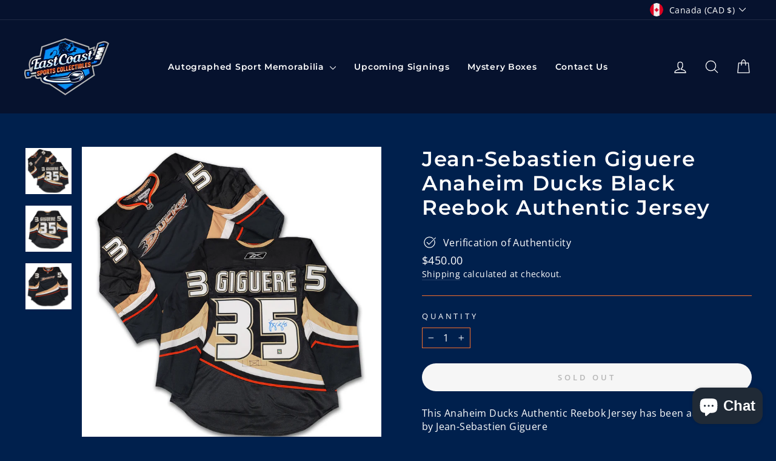

--- FILE ---
content_type: application/javascript; charset=utf-8
request_url: https://searchanise-ef84.kxcdn.com/preload_data.4i2w1L0K5A.js
body_size: 11261
content:
window.Searchanise.preloadedSuggestions=['edmonton oilers','vancouver canucks','calgary flames','dallas stars','stuart skinner','montreal canadiens','dustin wolf','toronto maple leafs','ottawa senators','evander kane','young guns','new york rangers','winnipeg jets','carolina hurricanes','pittsburgh penguins','matthew tkachuk','corey perry','canucks puck','draft puck','rookie card','colorado avalanche','hockey cards','san jose sharks','minnesota wild','detroit red wings','boston bruins','wayne gretzky','sidney crosby','claude giroux','tim stutzle','connor mcdavid','connor bedard','patrick kane','clayton keller','new jersey devils','leon draisaitl','trevor linden','alexander ovechkin','reverse retro','auston matthews','official puck','arizona coyotes','anaheim ducks','oilers jersey','kirill kaprizov','teemu selanne','autographed puck','theo fleury','brandon duhaime','team canada','washington capitals','hockey card','william nylander','jamie benn','mike modano','philadelphia flyers','paul coffey','st louis blues','stanley cup','marc-andre fleury','nathan mackinnon','reverse retro puck','hockey puck','mario lemieux','bobby orr','canucks pucks','connor hellebuyck','calgary flames autographed jerseys','los angeles kings','mattias ekholm','andrei kuzmenko','seth jarvis','mark scheifele','anze kopitar','utah hockey','brady tkachuk','william eklund','all star','ryan smyth','stuart skinner jersey','andrew mangiapane','canucks jersey','patrick roy','dustin wolf card','canucks jerseys','jake sanderson','brock faber','oilers puck','florida panthers','bernie parent','yaroslav askarov','artemi panarin','lanny mcdonald','johnny gaudreau','peter forsberg','kyle connor','milan lucic','logan stankoven','don cherry','dylan larkin','gino odjick','johnny gaudreau calgary','mike vernon','brad marchand','carey price','aleksander barkov','vegas golden knights','red wings','mystery box','matt boldy','nashville predators','chicago blackhawks','jets puck','vincent desharnais','jacob markstrom','cole perfetti','dakota joshua','rookie cards','vasily podkolzin','kirk mclean','bryan rust','canadiens jersey','edmonton oilers jersey','reverse retro pucks','pavel bure','felix potvin','martin necas','joseph woll','marc andre fleury','young gun','doug gilmour','andrei vasilevskiy','canadiens puck','roope hintz','ryan o\'reilly','jarome iginla','ron hextall','josh doan','evander kane edmonton oilers away adidas jersey','jaromir jagr','kirill marchenko','jake guentzel','new york islanders','jake oettinger','zach hyman','adrian kempe','grant fuhr','tampa bay lightning','josh morrissey','edmonton oilers puck','dawson mercer','pyotr kochetkov','trent frederic','adam henrique','maple leafs','flames 8x10','sebastian aho','john carlson','calvin pickard','martin brodeur','ray bourque','steve yzerman','todd bertuzzi','mitch marner','cale makar','phil esposito','brett hull','mattias janmark','jesper bratt','joe sakic','david pastrnak','reilly smith','autographed cards','connor zary','ross colton','canada puck','andrei svechnikov','matthew knies','guy lafleur','klim kostin','robert thomas','authentication hologram','dominik hasek','mark messier','philadelphia flyers pucks','dustin wolf signed jerseys','cole caufield signed','kailer yamamoto','owen nolan','roberto luongo','cutter gauthier','noah dobson','sidney crosby pittsburgh penguins autographed black adidas jersey','nikita kucherov','official hockey puck','elias lindholm','charlie coyle','buffalo sabres','matt duchene','game puck','alex kovalev','toronto maple leafs jersey','ed belfour','jake evans','markus naslund','canucks skate','cam york','all star jersey','signed corey perry jersey','oilers autographed','jack hughes','wendal clark','edmonton oilers jerseys','will cuylle','richard brodeur','sam montembeault','vancouver canucks jersey','autographed hockey cards','leafs jersey','mikko rantanen','draft pucks','joe pavelski','vladimir tarasenko','ryan nugent-hopkins','autographed hockey card','ottawa senators autographed jersey','miro heiskanen','oilers official puck','mats zuccarello','bobby mcmann','mika zibanejad','heritage classic','chris kreider','cole caufield','mathieu joseph','darcy tucker','vincent trocheck','flames 16x20','auto pucks','eric lindros','st.louis blues','quebec nordiques','sean monahan','chandler stephenson','seattle kraken','nick suzuki','draft puck inscribed','troy terry','jordan kyrou','winnipeg jets jersey','jack drury','perry young guns','bill ranford','kevin lowe','seth jarvis autographed carolina hurricanes reverse retro 2.0 adidas jersey','john tavares','adam fox','stuart skinner puck','jonathan toews','sergei bobrovsky','jason robertson','elvis merzlikins','mats sundin','bobby hull','16x20 photo','georges laraque','cam neely','flames puck','thomas chabot photo','jamie drysdale','leafs pucks','in wild','billy smith','connor garland','tiger williams','connor mcmichael','rasmus andersson','sam reinhart','golden knights','oilers jerseys','vancouver canucks jerseys','football memorabilia','russ courtnall','nikita zadorov','rangers puck','wayne gretzky jerseys and','drake batherson','simon nemec','darryl sittler','wendel clark','columbus blue jackets','cam talbot','marty mcsorely','rogie vachon','gerry cheevers','unsigned jersey','moose jaw','tyson barrie','martin st louis','hockey photos','adidas jersey','connor brown','morgan frost','kuzmenko 8x10','brandon hagel','brendan morrison','alex ovechkin','arber xhekaj','lukas dostal','utah mammoth','owen beck','will smith','mike matheson','puck inscribed','toronto blue','evgeni malkin','andrei vasilevskiy autographed tampa bay lightning reverse retro 2.0 adidas jersey','la kings','dale hawerchuk','ivan barbashev','edmonton oilers 8x10','ilya sorokin','kris letang','jake debrusk','hockey pucks','andy moog','petr mrazek','curtis joseph','sergei fedorov','nhl debut','boston bruins jersey','ron francis','thatcher demko','tyler myers','hockey fights cancer','noah cates','chris chelios','mike bossy','signed oilers','artemi panarin autographed','winter classic','jeremy swayman','toronto maple leafs photos','rookie auto','brandt clarke','young guns autographed','pre-order linus ullmark photo','pre-order linus ullmark','stanley cu','winnipeg jets autographed jersey','gordie howe','colton parayko','alex newhook','young guns cards','vincent lecavalier','san jose','dillon dube','goalie mask','william nylander autographed toronto maple leafs adidas jersey','sam bennett','dave babych','easton cowan','conor garland','taylor hall','tim stutzle puck','pavel datsyuk','wild puck','kuzmenko jersey','flames jersey','glenn anderson','skinner puck','tyler seguin','tom wilson','kevin hayes','nils hoglander','jean beliveau','blue jackets','brandon montour','upper deck','flyers jersey','8x10 photo','your hockey card','dylan guenther','nick foligno','joel eriksson ek','jaden schwartz','eriksson ek','theoren fleury','canadiens montreal','anders lee','signed puck','paul henderson','saku koivu','kirill kaprizov pucks','reverse retro jersey','hockey mystery boxes','joe thornton','ovechkin washington','jacob trouba','bruins jersey','flying skate','rocket richard','vancouver canucks puck','michael bunting','philipp kurashev','morgan geekie','leon draisaitl hockey edmonton oilers','oilers jersey signed','matt coronato','dustin wolf young guns','mario lemieux signed','issac howard','andrew mangiapane photo','wolf puck','anthony stolarz','nhl jersey','al macinnis','close up','joe nieuwendyk','devon toews','brayden schenn','patrice bergeron','tim thomas','filip forsberg','hockey stick','luc robitaille','canadien de montreal','trevor zegras','mikael granlund','matt roy','autographed card','teuvo teravainen','skinner jersey','nhl all-star','j miller','ales hemsky','edmonton oilers pucks','tage thompson','thomas chabot','crosby signed jerseys','all star puck','marcel dionne','proof hologram','gilbert perreault','johnny gaudreau and','bill laimbeer','rick nash','bryan rust jersey','pat lafontaine','ottawa senators puck','puck wild','william eklund jersey','lanny mcdonald jersey','linus ullmark','dustin if','pre-order jake sanderson photo','pre-order matt boldy photo','sam steel','clayton keller puck','sorokin jersey','anton stastny','kaiden guhle','john gibson','hof puck','mcdavid autographed','zach werenski','steven stamkos','edmonton oilers autographed jersey','claude lemieux','puck official','carolina puck','daniel briere','toronto maple leafs puck','selanne 8x10','mike richter','jared mccann','erik karlsson','mark scheifele 8x10','alec martinez','ryan reaves','kane 8x10','andrei kuzmenko autographed calgary flames home 8x10 photo','shea weber','alex debrincat','dylan cozens','corey perry jersey','philip broberg','gino odjick vancouver','bruins puck','bobby clarke','yamamoto autographed','winnipeg jets pucks','marian gaborik','brent burns','canada jersey','jeremy roenick','carter hart','flames 2022 st patricks adidas jersey','autographed boston','maple leafs autographed','scott niedermayer','mark stone','dallas stars puck','morgan rielly','kane edmonton','pius suter','matthew tkachuk florida','skinner 8x10','curtis joseph autographed','tj oshie washington','nhl pucks','puck oilers','nic foligno','josh anderson','oilers signed jersey','trent frederic young guns','signed hockey cards','fred brathwaite','stuart skinner debut','duncan keith','mcdavid jersey autographed','florida panthers jersey mystery box','coyotes jersey','kevin mcclelland','tkachuk 16x20','peter forsberg photo','adam oates','denis savard','dale hunter','avalanche puck','devils puck','utah hockey club','andrei svechnikov puck','detroit pucks','stu skinner','emil lilleberg','oilers pucks','radko gudas','calvin pickard autographed','oilers autographed jersey','oiler autographed jersey','jersey number','nugent-hopkins edmonton oilers','ryan smyth autographed','patrik laine','gump worsley','adidas team classic','alexander ovechkin washington capitals red adidas jersey','bobby hull chicago','stuart skinner edmonton oilers home adidas jersey','carter verhaeghe','kopitar puck','josh morrissey winnipeg jets autographed reverse retro 2.0 adidas jersey','dave keon','ekholm autographed','signed gretzky','tom barrasso','oilers 8x10','morrison vancouver','tristan jarry','all star game','it miller','jonathan quick','oilers card','glenn hall','flames signed','adam henrique jersey','markus naslund vancouver','jonathan marchessault','black skate','official game puck','scheifele jersey','kaprizov puck','authentic reebok','brayden point','jack eichel','jack campbell','don cherry autographed boston bruins hockey puck','alex burrows','mini helmet','upper deck series','vintage hockey','and young guns','canucks 8x10','calgary flames draft puck','mike krushelnyski','hextall photo','dafoe photo','mark recchi photo','oilers rookie','fanatics authentic pro','ullmark autographed','keith acton','pierre larouche','denis savard puck','adam oates 8x10','ken linseman','dustin wolf puck','tim stutzle autographed ottawa senators','drake may','linden has','winnipeg jets autographed cards','pre-order morgan geekie photo','pre-order jared mccann photo','brian hayward','ekholm jersey','rust jersey','oliver bjorkstrand','oiler jersey','canuck pucks','paul coffey autographed','robert thomas jersey','bernie parent autographed','coronato autographed','naslund jersey','mackenzie weegar','carolina hurricanes jersey','minnesota wild puck','brent burns signed','jets jersey','marc-andre fleury signed','puck hof','bryan trottier','zary jersey','dustin wolf jersey','russ courtnall photo','billy smith photo','bains photo','kevin lowe photo','mats naslund photo','edmonton jerseys','reverse retro oilers','kelly buchburger','nicklas lidstrom','josh morrisey','kim st-pierre','anze kopitar autographed los angeles kings home fanatics premium jersey','gilmour clark','nikolai khabibulin','stanley cup pucks','rod brind\'amour','nemec signed jersey','lawson crouse','slap shot','wolf 8x10','cup pucks','cup puck','autographed goalie','connor hellebuyck reverse retro jersey','tim stutzle autographed ottawa senators home adidas jersey','like schenn','cayden primeau','kevin he','patrick lalime','jersey inscribed','mats sundin photo','podkolzin autographed','rick vaive','ryan smyth autographed edmonton oilers fanatics premium jersey','drake batherson card','rasmus dahlin','jagr autographed','halifax mooseheads','adidas team','mattias janmark autographed edmonton oilers alternate 8x10 photo','granlund autographed','zdeno chara','game memorabilia','perry oilers','anders lee jersey','authentic jersey','perry autographed','jacob markstrom calgary flames white adidas jersey','mark giordano','retro jersey','mark recchi','mark sch','darcy tucker autographed toronto maple leafs hockey puck','brady tkachuk ottawa senators home adidas jersey','brady skjei','matthew tkachuk autographed calgary flames 2017 away adidas jersey','ryan o\'reilly autographed nashville predators hockey puck','ryan strome','josh morris','larry robinson','artemi panarin new york rangers autographed adidas jersey','stuart skinner card','mackinnon jersey','patrick marleau','trocheck 8x10','kevin autographed hockey puck','tj oshie','stanley cup champions','bure puck','return policy','draisaitl edmonton','justin williams','stephenson autographed','stadium series','brendan morrison jersey','bo horvat','brady skjei autographed carolina hurricanes reverse retro 2.0 adidas jersey','mike vernon autographed calgary flames reverse retro hockey puck','elias pettersson','mario le','adidas oilers jersey','signed jean beliveau','pre order','team canada puck','new york','sean monahan jersey','jari kurri','jake sanderson autographed','signed jersey','autograph authenticity','nikita kucherov autographed tampa bay lightning reverse retro 2.0 adidas jersey','alexander ovechkin signed jersey','helmet autographed','tarasenko pucks','philadelphia flyers jerseys','ron hextall jersey','newhook jersey','dustin washington','new york rangers puck','yaroslav jersey','adrian kempe jersey','nhl boxes','nordiques sakic','nordiques forsberg','eddie mio','fanatics vintage','stanley cup puck','team signed','jakub dobes','brett hull puck','pierre larouche photo','savard puck','mike green','phoenix coyotes','inscribed jersey','perry corey','mark howe','evander kane puck','j.t miller','jersey card','andy moog photo','cheevers photo','kent johnson','mario lessard','jamie benn jersey','card canadiens','roope hintz puck','roope hintz photo','toronto maple leafs 8x10','corey perry young guns','puck inscribed goal','matthew puck','brutus beefcake','ray ferraro','mike krush','bill ranford puck','doug gilmour puck','andy moog puck','bill ranford 8x10','luc rob','quebec nordiques photo','recchi jersey','dawson mercer jersey','belfour jersey','borje salming','clayton keller photo','nazem kadri','logan mailoux','isaac howard','guy lapointe','garry unger','selanne photo','jets reverse retro pucks','game used','autographed football','martin st.louis','chris osgood','joe sakic colorado','stuart skinner away','matt boldy photo','vincent damphousse','kaapo kakko','nugent hopkins','wrestling memorabilia','jersey vancouver','sidney crosby olympics','victor hedman of','jordan binnington','heritage jersey','tampa lightning jersey','vancouver canucks hockey cards','trevor linden jersey','columbus blue','kuzmenko flames jersey','card ottawa','brendan gallagher','matt jersey','evander kane jersey','auto card','lucic 16x20','woll jersey','bourque photo','london knights','mike richter photo','vachon photo','nhl draft','1972 team canada','kirill kaprizov autographed minnesota wild home fanatics premium jersey','florida panthers jersey','perry jersey','doan puck','devils 8x10','lemieux pittsburgh','perry puck','tukka rask','montreal puck','corey perry puck','hartford whalers','name signed jersey','mats naslund','mike smith','linden jersey','team canada jerseys','usa puck','jason dickinson','ryan o','canadiens autographed puck','adrian kempe card','mats sundin jersey','jamie benn card','mats naslund autographed montreal canadiens fanatics premium jersey career inscriptions','kevin fiala','canucks home','perry 8x10','elvis merzlikins autographed columbus blue jackets adidas jersey inscribed nhl debut','sebastian aho carolina hurricanes autographed adidas jersey','matt boldy autographed minnesota wild adidas jersey','stuart skinner autographed edmonton oilers reverse retro 2.0 adidas jersey','leo ko','dustin wolf regular puck','mike modano pre order','flames draft puck','ny rangers','dallas stars perry','correy perry','gilbert dionne','kurri edmonton','matthew tkachuk puck','nick paul','phil myre','artemi panarin autographed new york rangers fanatics premium jersey','pyotr kochetkov autographed carolina hurricanes home adidas jersey inscribed','patrick kane autographed detroit red wings adidas jersey','brady tkachuk 2018 nhl draft autographed hockey puck','dustin wolf photo','kyle connor photo','zadorov puck','wendal clark puck','adrian kempe puck','connor puck','russ courtnall puck','hughes autographed','stutzle guns','skinner jerseys','matthew tkachuk autographed florida panthers adidas jersey','brad marchand boston bruins black adidas jersey','kane puck','mathew barzal','boldy jersey','oilers heritage classic','signed oilers jersey','vincent desharnais autographed edmonton oilers hockey puck','all-star game','signed skinner','red gradient orca canucks','calgary flames 8x10','kailer yamamoto autographed edmonton oilers hockey puck','barkov jersey','jonathan huberdeau','los angeles','skinner card','autographed jersey','mattias janmark autographed edmonton oilers adidas jersey','hof note','milan lucic autographed calgary flames red home adidas jersey','adam fox new york rangers autographed adidas jersey','klim kostin 8x10','zetterberg detroit','paul coffey jersey','hockey box','teemu selanne autographed anaheim ducks 2007 stanley cup hockey puck','trouba 8x10','nylander autographed','wheeler winnipeg','nicklas backstrom','elly de','owen tippett','markstrom all','landeskog colorado','hurricanes autographed','arber xhekaj autographed','drew doughty','mats zu','autographed reverse retro puck','andersson calgary','ryan nugent-hopkins edmonton','mystery boxes','klim kostin edmonton oilers autographed hockey puck','signed jersey matthew tkachuk florida','basketball memorabilia','saku koivu jersey','rangers autographed','ryan st','halifax moose','ovechkin jersey','tyson barrie autographed edmonton oilers home 8x10 photo','marian hossa','panarin 8x10','north stars','josh morrisse','kane game 7','oilers retro','georges laraque autographed','dave babych photos','barkov card','gino odjick signed jersey','ray bourque autographed team canada hockey puck','auston matthews signed jersey','nico hischier','aho carolina','barrie colts','courtnall toronto','brendan morrison vancouver canucks autographed hockey puck','game edmonton','pettersson vancouver','st blues','stuart sk','trouba puck','caufield signed','tampa bay','signed stick','connor h','todd bertuzzi vancouver','evander kane 8x10','jose sharks','jean beliveau hockey','draft puck l','selanne autographed','rob ray','shayne corson','avalanche hockey','and puck','knies autographed','nhl all star','kaprizov all star','claude all st','skinner edmonton','bruins skyline','rantanen jersey','detroit red','brendan morrison vancouver canucks autographed hockey puck inscribed west coast express','jacob markstrom 2020 nhl all star autographed hockey puck','anniversary puck','eklund young guns','hextall jersey','ryan nugent hopkins','philadelphia flyers hockey','ryan getzlaf','new jersey reverse retro','johnny bower','eric has','sebastian aho jersey','roope hintz jersey','esposito jersey','jesper bratt jersey','jared mccann jersey','mike smith 8x10','lebeau photo','fuhr photo','ranford photo','parent photo','kovalev photo','skinner oilers','chris chelios photo','fuhr jersey','smyth jersey','wild auto','ike howard','team canada jersey','dylan larkin hockey','kent john','linus ullmark jersey','john carlson jersey','dobes jersey','sam montembeault jersey','mont jersey','brayden schenn jersey','kyrou jersey','carlson jersey','lawson crouse jersey','gilmour jersey','potvin jersey','parent jersey','utah maple','nylander rookie card','howard oilers','vasilevskiy puck','modano upper deck','dave hunter','montreal canadians','andrei vasilevskiy autographed tampa bay lightning home fanatics premium jersey','necas puck','me as jersey','me as','drury autographed','simon benoit','ottawa senators card','oilers jer','anthony mantha','new jersey','puck signed','zary draft','geoff courtnall','bedard regina','rookie montreal','olaf kolzig','colton parayko autographed','larkin young guns','forsberg card','edmonton oilers card','sean monahan photo','tuukka rask','guy carbonneau','seth jarvis card','doan young guns','boston bruins stanley cup','hampus lindholm','lidstrom detroit','do you buy','barkov puck','brad marchand jersey','sundin jersey','kolzig photo','vernon photo','30 day return','stephane leb','corson puck','bourque puck','turgeon puck','larouche autographed','odelein autographed','geoff courtnall puck','potvin puck','steve shutt puck','pierre mondou puck','marcel dionne puck','mark recchi puck','vachon puck','gabriel vilardi','sergei signed','john leclair','colorado jersey','roope hintz card','oilers signed','ullmark your hockey card','josh young guns','red so','crosby jersey','juuse saros','henrique young guns','boone jenner puck','eagle hockey','one box','jay bouwmeester','max pacioretty','devils game puck','avalanche forsberg','pk subban','bernie parent photo','sharks puck','larry murphy','potvin photo','trottier photo','alex kovalev photo','tiger williams photo','hayward photo','real cloutier','ron tuggnutt','matt coronato jersey','jersey signed','oilers howard','bower toronto','card st louis','oilers alternate','conor mcdavid hockey','mikael black','glenn puck','leon draisaitl edmonton','fanatics authentic','card canad','hintz card','johnny bucyk','res wings','wolf official','dallas stars reverse retro','peter stastny','vegas puck','seth jarvis young guns','martin jersey','calgary stanley cup','cole caulfield','jamie benn puck','pro ng er','hintz signed','wolf card','forsberg puck','dustin wolf guns','arber xhekaj autographed montreal canadiens home 8x10 photo','blue signed','conor mcdavid','clarke young guns','unger puck','chris chelios puck','glenn anderson puck','lowe puck','adam oates puck','brutus 8x10','andy moog 8x10','doug gilmour 8x10','byron 8x10','dafoe 8x10','rogie 8x10','unger 8x10','marty 8x10','russ courtnall 8x10','mark recchi 8x10','mats naslund 8x10','real c 8x10','mike krush 8x10','hayward 8x10','brett hull 8x10','dustin wolf pre-order','al iafrate','vilardi autographed','bob gainey autographed','dustin wolf jumping','howe autographed','jacob markstrom puck','gabriel vilardi puck','utah puck','wendel clark autographed toronto maple leafs 8x10 photo','felix potvin autographed toronto maple leafs away 8x10 photo','sam montembeault autographed montreal canadiens home 8x10 photo','william karlsson','hagel jersey','giroux jersey','trocheck jersey','mike richter jersey','billy smith jersey','nemec jersey','modano jersey','benn jersey','stankoven jersey','foligno jersey','chelios jersey','felix potvin jersey','hasek jersey','ottawa sens cards','pavel bure signed','flyers card','necas young guns','mystery nhl','ron hextall photo','wolf premium','bernie parent signed','autographed pucks','2024 stanley cup','blackhawks jerseys','autographed atlanta','atlanta thrashers','clayton keller puc','tampa bay lightning signed','potvin autographed','canucks red gradient orca','kane winter classic','seth jarvis jersey','montreal canadiens autographed cards','toronto maple leafs autographed cards','andy van','dylan larkin regular','dostal regular','dostal premium','young guns perry','blue jersey','retro puck jets','retro puck wild','retro puck','toews winnipeg','16x20 photos','andrei vasilevskiy autographed tampa bay lightning blue adidas jersey','marchand autographed','yvon lambert','jake allen','pre-order jake sanderson','arshdeep bains','1999 stanley cup','sylvain turgeon','steve shutt','stephan lebeau','jacques lemaire','chris nilan','charlie huddy','benoit brunet','lafleur jersey','edmonton oilers wayne gretzky authentic','authentic wayne gretzky signed jersey','wayne gretzky signed jersey','tim stutzle jersey','federov jersey','hintz jersey','bratt jersey','will cuylle jersey','marcel dionne team canada','marcel dionne autographed detroit red wings 8x10 photo','avalanche jersey','san jose sharks pucks','autograph goalie','john vanbiesbrouck','nikolaj ehlers','mammoth home','olaf olzig','autograph jerseys','autograph football','joe woll','alex kovalev autographed','vancouver canucks tony tanti','kopitar signed','kreider signed','clayton keller pre-order puck','matt boldy jersey','boldy guns','troy terry puc','phi esposito','penguins puck','florida puck','flames card','canada cup','dustin wolf autograph','pre order jersey','hall of fame hockey puck','andrei vasi photo','dustin wolf alternate','regina pats','toronto maple leaf cards','tavares toronto','milan hejduk','signed rookie','winnipeg jersey','forsberg flyers','flyers forsberg','red wing puck','be lions','canadiens card','dustin wolf young','buffalo sabers','frederic auto','adidas jersey unsigned','calgary flames jersey','drew doughty jersey','vancouver hockey cards','calvin pickard card','josh doan card','gudas jersey','russ courtnall jersey','paul stastny','morgan jersey','card wild','card flyers','jean-sebastien giguere','calgary wranglers','perry card','monahan calgary','claude giroux autographed jersey','victor hedman','gradient orca','logan couture','eddie olczyk','kris letang autograph','hakan loob','doug gilmour calgary','blake wheeler','markus naslund autographed vancouver canucks flying skate hockey puck','joe mullen','team canada 1972','simon gagne','marcel dionne photo','kirk mclean photo','owen nolan photo','logan mailoux photo','goulet photo','lecavalier photo','brodeur photo','jake evans photo','theo fleury photo','stephane fiset photo','pierre turgeon photo','pierre turgeon','doug gilmour photo','mike richter puck','ray bourque puc','mattias m','new york rangers jersey','ducks jersey','jimmy autograph','aleksander barkov autographed florida panthers fanatics premium jersey','vancouver canucks authentic black skate alternate adidas jersey','flames vernon','doug gilmour adidas','matthew tkachuk cancer','gilmour calgary','samuel montembeault','josh doan details','connor zary details','stuart skinner photo','reverse retro mcdavid','wild official','lemieux autographed','lafontaine autographed buffalo','brian leetch','dave taylor','ultra pro','golden knight puck','after kane','tampa puck','auston matthews autographed toronto maple leafs reverse retro jersey','kitchener rangers','montembeault autographed','wolf photo','stankoven photo','toews photo','keller photo','carlson puck','tony tanti','can talbot','hockey jerseys','dustin wolf autographed calgary flames alternate fanatics premium jersey','teemu selanne autographed anaheim ducks home adidas jersey','auston matthews toronto maple leafs reverse retro adidas jersey','ed stanley','penguins military','stars reverse','brady rookie card','pittsburgh penguins jersey','selanne jersey','dallas stars jersey','wolf jersey','signed pucks','autographed seattle','claude giroux ottawa senators autographed home adidas jersey','matthew tkachuk autographed florida panthers fanatics premium jersey','ray bourque autographed boston bruins home fanatics premium jersey','stuart skinner autographed edmonton oilers alternate adidas jersey 4x inscribed','dustin wolf autographed calgary flames home adidas jersey','west coast express','jason spezza','adam oates jersey','zach kassian','reebok jersey','ondrej palat','emil l','elvis m','ryan o\'re','kassian alternate jersey','lyle odelein autographed montreal canadiens hockey puck 93 cup','dylan larkin autographed detroit red wings fanatics premium home jersey','elvis mer','gallagher autographed','hellebuyck photo','guhle autographed','dwayne roloson','chris chelios detroit','yvon barrette','stanley cup oilers','drysdale autographed','jamie benn art ross','ovechkin l','stuart skinner retro','mark scheifele winnipeg jets blue adidas jersey','connor garland autographed vancouver canucks home fantics premium jersey','dawson mercer autographed new jersey devils adidas jersey inscribed pick','nick foligno autographed chicago black hawks home adidas jersey','teemu selanne autographed anaheim ducks adidas jersey inscribed 07 cup','jake guentzel autographed tampa bay lightning alternate adidas jersey','nikita kucherov autographed tampa bay lightning adidas jersey','toronto leafs','ryan johansen','kyle connor puck','mark scheifele photo','man wild','canadiens cup','brock faber autographed minnesota wild adidas jersey inscribed','jake guentzel autographed tampa bay lightning home adidas jersey','paul coffey autographed pittsburgh penguins fanatics premium jersey inscribed','jamie drysdale autographed philadelphia flyers home adidas jersey','william eklund autographed san jose sharks adidas jersey','dawson mercer autographed new jersey devils adidas jersey inscribed 1st goal','filip forsberg nashville predators autographed adidas authentic jersey','anze kopitar autographed los angeles kings away adidas jersey','nick foligno autographed chicago black hawks away adidas jersey','kirill kaprizov minnesota wild reverse retro 2.0 autographed adidas jersey','smith autographed','vincent lecavalier autographed tampa bay lightning hockey puck','jets reverse','morgan reilly','stan mikita','ryan smyth autographed edmonton oilers reverse retro hockey puck','ryan smyth autographed edmonton oilers farewell 8x10 photo','teemu selanne autographed anaheim ducks','connor garland autographed vancouver canucks hockey puck','mighty ducks','8x10 senators','all star 2024 puck','matt boldy puck','vancouver puck','bruins swayman','corey perry dallas stars','card devils','lanny mc','miller autographed','scheifele premium','ottawa jersey','jarome iginla olympic','marie phillip','yvan cournoyer','modano puck','rec hi puck','hull puck','bobby autograph photo','s ch eifele','card auto','dual signed','ottawa fanatics jersey','eric staal','rod brind’amour','seth jarvis 8x10','sebastian aho 8x10','joel eriksson','signed numbers','matthew tkachuk jersey','kopitar jersey','an jose sharks puck','pierre mondou','cam ward','tim stutzle 8x10','phil myr','minnesota frost','colton orr','see see','dylan larkin detroit red wings autographed adidas jersey','william eklund autographed san jose sharks alternate adidas jersey','claude giroux puck','montembeault photo','stuart skinner autographed edmonton oilers home adidas jersey inscribed nhl debut and 78th pick','box of cards','faber guns','wolf autographed','mike photo','jake gue','signed all star','sittler puck','kyle connor photos','2023 all star','calvin pickard signed','scheifele puck','ed jovanovski','ryan get','kirk mclean vancouver canucks yellow flying skate ccm jersey','skinner and','adrian kempe autographed 2014 nhl draft hockey puck inscribed 29th pick','matt tkachuk','winnipeg blue jersey','matthew tkachuk calgary flames autographed away 8x10 photo','austo matthews','roy jersey signed','zack kassian','yellow flying skate','roman josi','signed ovechkin jersey','vegas cup','rasmus andersson calgary flames away adidas jersey','tkachuk chandler','vincent desharnais autographed edmonton oilers autographed home 8x10 photo','giroux reverse','the on ice','linden vancouver','elias lindholm calgary flames autographed home 16x20 photo','mattias e','matthew tkachuk calgary flames slamming zack kassian autographed 8x10 photo','jacob markstrom calgary flames away autographed 8x10 photo','kyle pitts','kevin autograph hockey puck','london puck','hockey book','aleksander barkov florida panthers autographed adidas jersey','milan lucic vancouver giants official autographed hockey puck','puck montreal','anderson jersey','tkachuk panthers','kane jersey','nhl autograph','milan lucic boston bruins close up autographed 8x10 photo','brock faber card','wayne g','signed flames','travis konecny','vladimir tarasenko autographed st louis blues reverse retro 2.0 adidas jersey','the cup','yamamoto 8x10','jamie benn autographed dallas stars adidas jersey','signed draft','mike vernon autographed 1989 stanley cup calgary flames hockey puck','flames st','autographed draft pucks','2020 all star jersey','corey lightning','calgary flames hockey fights cancer','skate jersey','autograph puck','red gradient orca jersey','autographed game puck','2020-21 opc marquee 631 stuart skinner autographed rookie card','flames dube','carolina hurricanes all star','autographed fanatics','mike tyson','coyotes home','montour autographed','adam henrique autographed edmonton oilers reverse retro hockey puck','mystery puck','canucks orca','maple leaf\'s','mike bossy autographed','capitals 8x10','472 young guns','ilya samsonov','hockey cards hockey cards box','scheifele inscribed','vancouver canucks authentic black skate adidas jersey','signed all star jerseys','mattias 8x10','vancouver giants','lucic puck','hughes new','8x10 tyson','jack campbell all star','stuart skinner edmonton oilers autographed close up 8x10 photo','2012 nhl draft','unsigned hockey jersey','hockey helmet','mathieu joseph autographed ottawa senators home 8x10 photo','mike vernon hockey card','selanne rc','mclean vancouver','janmark autographed','penguins photos','autograph bat','kirill kaprizov autographed minnesota wild adidas jersey','philip kurashev 8x10','sergei federov','kane canada','flames mangiapane','canucks white orca','oilers young gun','maple leafs military jersey','connor bedard regina pats autographed ccm jersey','mattias ekholm autographed edmonton oilers hockey puck','connor hell','pyotr kochetkov 8x10 photo','calvin pickard autographed edmonton oilers close up 8x10 photo','kirk mclean vancouver canucks flying skate autographed hockey puck','ed jovanovski vancouver canucks 1997-2007 white orca ccm','roy autographed jersey','rasmus andersson 8x10 autographed photo','mcdavid edmonton','perry young','islanders puck','2018 all star','can york','suzuki montreal','sorokin autographed','phil housley','st patrick jersey','nugent-hopkins edmonton','morrissey western conference jersey','willie o\'ree autographed','adidas classic','andrei kuzmenko autographed vancouver canucks alternate 8x10 photo','montreal canadiens 2016','colorado avalanche retro','skyline jersey','jordan charlie','chandler stephenson autographed vegas golden knights 8x10 photo','tyson barrie nashville','travis zajac autograph','canucks skate jersey','ryan smyth autographed edmonton oilers official hockey puck','on mcdonald','morrissey winnipeg','stuart skinner 8x10','flames autographed','art ross vintage','spezza ottawa','edmonton oilers signed','stuart skinner edmonton oilers reverse retro 2.0 autographed hockey puck','trouba autographed','legends sports memorabilia','vasilevskiy autographed','florida jersey','canucks black','flyers puck','unsigned hockey jerseys','corey perry card','josh m','connor hellebuyck 2023 nhl all star western conference autographed official hockey puck','vegas jersey','vladimir tarasenko autographed new york rangers home adidas jersey','crosby pittsburgh','tkachuk flames','josh morrissey 8x10','flames lucic','alexander ovechkin washington','flames markstrom','boldy reverse','blue jets','drake batherson autographed ottawa senators home 8x10 photo','daniel signed','hockey jersey','adrian kemp','jacob trouba autographed new york rangers 8x10 photo','klim shady','matthew tkachuk team','roope hintz autographed puck','washington capitals reverse retro puck','white flying skate jersey','conference autographed','team usa','hall of','calvin pickard autographed edmonton oilers hockey puck','evander kane san','mark scheifele 2011 nhl draft autographed hockey puck inscribed 7th pick','frederik andersen','lucic flames','paul coffey card','kane details','nemec puck','william eklund autographed san jose sharks hockey puck','elias lindholm calgary flames autographed away 16x20 photo','sign up','tampa bay puck','roberto luongo vancouver','upper deck card','new york rangers trocheck','iginla calgary','private autograph','connor he','kopitar autographed','basketball cards','puck centennial','stuart skinner autographed edmonton oilers hockey puck inscribed homegrown talent','tea cup','hellebuyck autographed','and lee jersey','lindholm flames','mangiapane calgary','claude giroux card','fanatics jersey','flames team classic','seth jarvis autographed carolina hurricanes home 8x10 photo','signed penguins','kaprizov adidas','bruins box','anders lee card','zuccarello autographed','roy signed jersey','ross colton autographed colorado avalanche home 8x10 photo','jordan jersey','clark autographed','senators jersey','roy autographed','dave babych vancouver canucks autographed 8x10 photo','mark scheifele winnipeg jets autographed 8x10 photo','toronto maple leafs autographed jerseys','toronto maple leaf\'s hockey fights cancer','sanderson autographed','world cup hockey','autographed tampa','team issued','canucks military','kirill kaprizov minnesota wild autographed adidas jersey','puck hockey','rickard rakell','elias lindholm calgary flames autographed puck','hasek autographed','chandler stephenson vegas golden knights autographed adidas jersey','vintage detroit','canada autographed','scheifele winnipeg','oliver ekman-larsson','auston matthew','1981-82 topps 74 bill laimbeer autographed rookie card','vegas golden knights jersey','brady tkachuk 2022 all star game autographed adidas jersey','winter classic oilers','mats zuccarello autographed new york rangers home 8x10 photo','reverse retro signed pucks','thomas draft','brock faber autographed minnesota wild reverse retro hockey puck','milan lucic autographed calgary flames white away adidas jersey','vincent d','naslund vancouver','gino jersey black skate','chandler stephenson autographed washington capitals 2018 stanley cup 8x10 photo','maple leafs box','henrik zetterberg','jacob markstrom 8x10 photo','andrew mangiapane calgary flames autographed hockey puck inscribed 1st hat trick 2/17/20','senators 8x10','mikael granlund card','jaromir jagr pittsburgh penguins autographed reverse retro 2.0 adidas jersey','claude giroux autographed 2022 nhl all star game adidas jersey','kirk mclean vancouver canucks autographed 8x10 photo','o pee','florida reverse retro','2023 all star adidas jersey','toronto puck','roope hintz dallas stars autographed alternate adidas jersey','boston bruins signed','fox autographed','calgary flames team autograph','bo jersey','vincent trocheck autographed new york rangers 8x10 photo','calgary flames puck','monahan details','canucks black flying skate adidas','brodeur autographed','bruins photo','trevor linden vancouver canucks yellow flying skate ccm jersey','theo fleury calgary flames autographed 8x10 photo','vincent desharnais autographed edmonton reverse retro 2.0 hockey puck','mike vernon autographed calgary flames home 8x10 photo','milan lucic vancouver giants red ccm jersey','coffey edmonton','stockton heat','aleksander barkov card','matthews toronto','jason r','lightning puck','st louis','senators puck','giordano toronto','new retro','evander kane autographed edmonton oilers away 8x10 photo','connor bedard regina pats ccm jersey','bryan rust autographed 2010 nhl draft hockey puck inscribed 80th pick','nylander puck','young guns canvas','stuart skinner signed jersey','horvat vancouver','31st pick','card tim','markstrom puck','vancouver canucks authentic black skate adidas','milan lucic autographed calgary flames 2022 hockey fights cancer adidas jersey','jacob markstrom calgary flames autographed hockey puck','oilers autographed puck','trevor linden 8x10','jagr puck','evander kane edmonton oilers autographed home 8x10 photo','canucks white','cam talbot edmonton','milan lucic boston bruins official autographed hockey puck','po box','adam henrique autographed edmonton oilers 8x10 photo','inscribed hof','white skate','kraken white','matthew tkachuk calgary flames autographed hockey puck','montral canadiens','kirill kaprizov card','milan lucic edmonton oilers autographed hockey puck','patrice bergeron boston bruins third black adidas jersey','gretzky details','barbashev autographed','cam fowler','mikael granlund autographed hockey card','panthers puck','chandler stephenson autographed golden knights alternate adidas jersey','canada uck','adam henrique autographed anaheim ducks 8x10 photo','william nylander autographed','tkachuk inscription','elias lindholm calgary flames home adidas jersey','stuart skinner edmonton oilers autographed hockey puck','all black','brady tk','carolina hurricanes reverse','all star jersey 2022','rangers pucks','montreal canadiens puck','vladislav tretiak','william nylander autographed toronto maple leafs alternate adidas jersey'];